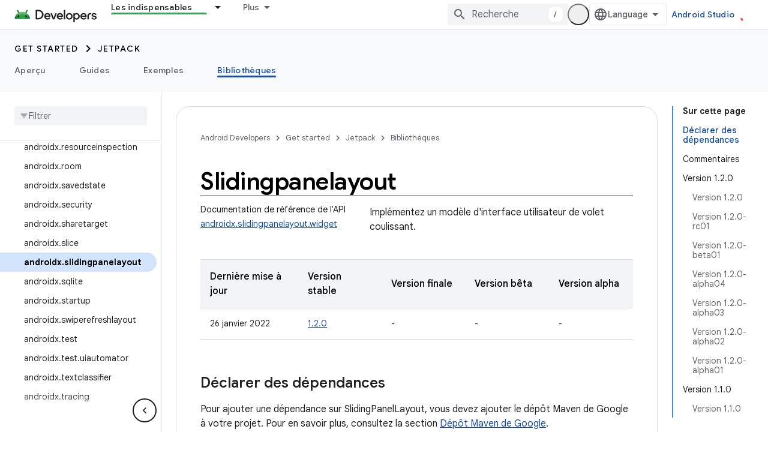

--- FILE ---
content_type: text/html; charset=UTF-8
request_url: https://feedback-pa.clients6.google.com/static/proxy.html?usegapi=1&jsh=m%3B%2F_%2Fscs%2Fabc-static%2F_%2Fjs%2Fk%3Dgapi.lb.en.OE6tiwO4KJo.O%2Fd%3D1%2Frs%3DAHpOoo_Itz6IAL6GO-n8kgAepm47TBsg1Q%2Fm%3D__features__
body_size: 77
content:
<!DOCTYPE html>
<html>
<head>
<title></title>
<meta http-equiv="X-UA-Compatible" content="IE=edge" />
<script type="text/javascript" nonce="ivO_8n8pmaC4orNFVbf2bg">
  window['startup'] = function() {
    googleapis.server.init();
  };
</script>
<script type="text/javascript"
  src="https://apis.google.com/js/googleapis.proxy.js?onload=startup" async
  defer nonce="ivO_8n8pmaC4orNFVbf2bg"></script>
</head>
<body>
</body>
</html>


--- FILE ---
content_type: text/javascript
request_url: https://www.gstatic.cn/devrel-devsite/prod/v5ecaab6967af5bdfffc1b93fe7d0ad58c271bf9f563243cec25f323a110134f0/android/js/devsite_devsite_heading_link_module__fr.js
body_size: -854
content:
(function(_ds){var window=this;var fua=function(a){return(0,_ds.R)('<span class="devsite-heading" role="heading" aria-level="'+_ds.T(a.level)+'"></span>')},gua=function(a){const b=a.id;a=a.label;return(0,_ds.R)('<button type="button" class="devsite-heading-link button-flat material-icons" aria-label="'+_ds.T(a)+'" data-title="'+_ds.T(a)+'" data-id="'+_ds.T(b)+'"></button>')};var V3=async function(a){a.m=Array.from(document.querySelectorAll("h1.add-link[id],h2:not(.no-link)[id],h3:not(.no-link)[id],h4:not(.no-link)[id],h5:not(.no-link)[id],h6:not(.no-link)[id]"));const b=await _ds.v();for(const c of a.m)try{b.registerIntersectionForElement(c,()=>{if(!c.querySelector(".devsite-heading-link")&&(c.classList.contains("add-link")||!(document.body.getAttribute("layout")==="full"||_ds.Wn(c,"devsite-dialog",null,3)||_ds.Wn(c,"devsite-selector",null,6)||_ds.Wn(c,"table",null,4)))){var d=
c.textContent||c.dataset.text;if(d&&c.id){const e="Copier le lien vers cette section\u00a0: "+d,f=_ds.qu(fua,{level:c.tagName[1]});for(const g of Array.from(c.childNodes))f.append(g);c.append(f);d=_ds.qu(gua,{id:c.id,label:d?e:"Copier le lien vers cette section"});c.appendChild(d);c.setAttribute("role","presentation")}}b.unregisterIntersectionForElement(c)})}catch(d){}},iua=function(a){a.eventHandler.listen(document.body,"devsite-page-changed",()=>{V3(a)});a.eventHandler.listen(document,"click",b=>
void hua(a,b))},hua=async function(a,b){b=b.target;const c=await _ds.v();if(b.classList.contains("devsite-heading-link")){var d=_ds.Wn(b,"devsite-expandable",null,3),e=d?d.id:b.dataset.id;if(e){d=_ds.C();d.hash=e;var f;let g,h,k;e=(k=(f=_ds.mm(c.getConfig()))==null?void 0:(g=_ds.y(f,_ds.hm,9))==null?void 0:(h=_ds.y(g,_ds.fm,32))==null?void 0:h.Yp())!=null?k:!1;f=await c.hasMendelFlagAccess("MiscFeatureFlags","remove_cross_domain_tracking_params");e&&f&&(d.searchParams.delete("_ga"),d.searchParams.delete("_gl"));
f=document.createElement("div");f.innerText=d.href;_ds.Yy(a,[f]);await jua(a,b)}}},jua=async function(a,b){if(a.j){const c=b.getAttribute("aria-label");b.setAttribute("aria-label","Le lien vers cette section est copi\u00e9 dans le presse-papiers");_ds.lq(a.eventHandler,a.j,_ds.Zn,()=>{_ds.lq(a.eventHandler,a.j,_ds.Zn,()=>{b.setAttribute("aria-label",c)})})}},kua=class extends _ds.Vm{constructor(){super();this.eventHandler=new _ds.u;this.j=null;this.m=[]}async connectedCallback(){await V3(this);iua(this);
this.j=document.querySelector("devsite-snackbar")}async disconnectedCallback(){const a=await _ds.v();for(const b of this.m)a.unregisterIntersectionForElement(b);_ds.D(this.eventHandler)}};try{customElements.define("devsite-heading-link",kua)}catch(a){console.warn("Unrecognized DevSite custom element - DevsiteHeadingLink",a)};})(_ds_www);


--- FILE ---
content_type: text/javascript
request_url: https://www.gstatic.cn/devrel-devsite/prod/v5ecaab6967af5bdfffc1b93fe7d0ad58c271bf9f563243cec25f323a110134f0/android/js/devsite_devsite_snackbar_module__fr.js
body_size: -854
content:
(function(_ds){var window=this;var MAa=function(){return(0,_ds.R)('<div class="devsite-snackbar-snack" type="loading" role="alert"><div class="devsite-snackbar-inner"><div class="devsite-snackbar-message">Chargement\u2026</div><div class="devsite-snackbar-action"><devsite-spinner single-color="#ffffff"></devsite-spinner></div></div></div>')},NAa=function(){return(0,_ds.R)('<div class="devsite-snackbar-snack" type="signin-state-changed" role="alert"><div class="devsite-snackbar-inner"><div class="devsite-snackbar-message">Votre \u00e9tat de connexion a chang\u00e9.</div><button class="devsite-snackbar-action devsite-snackbar-action--reload">Actualiser</button><button class="devsite-snackbar-action devsite-snackbar-action--dismiss">OK</button></div></div>')},
OAa=function(){return(0,_ds.R)('<div class="devsite-snackbar-snack" type="refresh" role="alert"><div class="devsite-snackbar-inner"><div class="devsite-snackbar-message">Une nouvelle version est disponible</div><button class="devsite-snackbar-action">Actualiser</button></div></div>')},PAa=function(){return(0,_ds.R)('<div class="devsite-snackbar-snack" type="error" role="alert"><div class="devsite-snackbar-inner"><div class="devsite-snackbar-message">Un probl\u00e8me est survenu. Veuillez r\u00e9essayer.</div><button class="devsite-snackbar-action">R\u00e9essayer</button></div></div>')},
QAa=function(){return(0,_ds.R)('<div class="devsite-snackbar-snack" type="copied-to-clipboard" role="alert"><div class="devsite-snackbar-inner"><div class="devsite-snackbar-message">Copi\u00e9 dans le presse-papiers</div></div></div>')},RAa=function(){return(0,_ds.R)('<div class="devsite-snackbar-snack" type="support-attachment-error" role="alert"><div class="devsite-snackbar-inner"><div class="devsite-snackbar-message">Type de fichier non accept\u00e9.</div><button class="devsite-snackbar-action">OK</button></div></div>')},
SAa=function(a){const b=a.message,c=a.link,d=a.iB;a='<div class="devsite-snackbar-snack" type="'+_ds.T(a.bD)+'" role="alert"><div class="devsite-snackbar-inner"><div class="devsite-snackbar-message">'+_ds.S(b)+'</div><button class="devsite-snackbar-action">';a=a+'Non, merci</button><a href="'+(_ds.T(_ds.fM(c))+'" class="devsite-snackbar-link button" target="_blank">');a=d?a+_ds.S(d):a+"OK";return(0,_ds.R)(a+"</a></div></div>")},TAa=function(a){const b=a.linkText,c=a.link,d=a.Lq,e=a.showClose;a='<div class="devsite-snackbar-snack" type="custom" role="alert"><div class="devsite-snackbar-inner"><div class="devsite-snackbar-message">'+
_ds.S(a.message)+"</div>";e&&(a+='<button class="devsite-snackbar-action">OK</button>');a+=(c&&b?'<a href="'+_ds.T(_ds.fM(c))+'"'+(d?' target="_blank"':"")+' class="devsite-snackbar-link button">'+_ds.S(b)+"</a>":"")+"</div></div>";return(0,_ds.R)(a)};var k8=function(a,b,c=null,d=!1){b&&(_ds.up(b,_ds.Zn,()=>{_ds.Hn(b);a.j=null;if(c)i8(a,c,d);else{const e=a.m.length?a.m.shift():null;e!==null&&j8(a,e)}}),b.removeAttribute("show"))},l8=function(a,b,c=!1){a.appendChild(b);requestAnimationFrame(()=>{i8(a,b,c)})},m8=function(a){k8(a,a.querySelector('*[type^="support-attachment-error"]'))},n8=function(a){k8(a,a.querySelector('*[type^="signin-state-changed"]'))},j8=function(a,b){switch(b){case "loading":a.showLoading();break;case "refresh":UAa(a);break;
case "error":VAa(a);break;case "copied-to-clipboard":var c=_ds.qu(QAa);l8(a,c,!0);break;case "support-attachment-error":WAa(a);break;case "signin-state-changed":XAa(a)}if(b==null?0:b.startsWith("notification-")){c=a.getAttribute(`${b}-message`);const d=a.getAttribute(`${b}-link`),e=a.getAttribute(`${b}-link-txt`);o8(a,b,c||"",d||"",e||"",a.hasAttribute(`${b}-store-key`))}},UAa=function(a){const b=_ds.qu(OAa);_ds.hi(b.querySelector(".devsite-snackbar-action"),"click",()=>{_ds.xg().location.reload()});
l8(a,b)},VAa=function(a){const b=_ds.qu(PAa);_ds.hi(b.querySelector(".devsite-snackbar-action"),"click",()=>{_ds.xg().location.reload()});l8(a,b)},WAa=function(a){const b=_ds.qu(RAa);l8(a,b);_ds.up(b.querySelector(".devsite-snackbar-action"),"click",()=>{m8(a)})},XAa=function(a){n8(a);const b=_ds.qu(NAa);l8(a,b,!1);_ds.hi(b.querySelector(".devsite-snackbar-action--reload"),"click",async()=>{await (await _ds.v()).reload();n8(a)});_ds.hi(b.querySelector(".devsite-snackbar-action--dismiss"),"click",
async()=>{await (await _ds.v()).reload();n8(a)})},i8=function(a,b,c=!1){clearTimeout(a.ea);a.j?k8(a,a.j,b,c):(a.j=b,requestAnimationFrame(()=>{b.setAttribute("show","")}),c&&(a.ea=setTimeout(()=>{a.removeAttribute("type");k8(a,b)},5E3)))},o8=async function(a,b,c,d,e,f){if(c&&d){const g=await (await _ds.v()).getStorage().get("devsite-snackbar",d);if(!f||!g){b=_ds.qu(SAa,{bD:b,message:c,link:d,iB:e});l8(a,b);const h=new _ds.u(b);h.listen(b,"click",async k=>{k.stopPropagation();if(k.target.classList.contains("devsite-snackbar-link")||
k.target.classList.contains("devsite-snackbar-action"))await (await _ds.v()).getStorage().set("devsite-snackbar",d,"1"),a.o(),_ds.D(h)})}}},p8=class extends _ds.Vm{static get observedAttributes(){return["type"]}constructor(){super();this.m=[];this.ea=-1;this.j=null;this.eventHandler=new _ds.u(this)}connectedCallback(){this.eventHandler.listen(document.body,"devsite-show-custom-snackbar-msg",this.oa);this.eventHandler.listen(document.body,"devsite-show-notification-snackbar-msg",this.qa);this.eventHandler.listen(document.body,
"devsite-hide-notification-snackbar-msg",this.o)}disconnectedCallback(){_ds.D(this.eventHandler)}oa(a){this.setAttribute("type","custom");var b;if(a=(b=a.getBrowserEvent())==null?void 0:b.detail){b=!!a.showClose;var c=!0;a.href&&(c=(new URL(a.href)).origin!==document.location.origin);var d=_ds.qu(TAa,{message:a.msg,linkText:a.linkText,link:a.href,Lq:c,showClose:b});b&&_ds.up(d.querySelector(".devsite-snackbar-action"),"click",()=>{k8(this,d)});l8(this,d,!b)}}attributeChangedCallback(a,b,c){if(a===
"type"){switch(b){case "loading":this.hideLoading();break;case "refresh":k8(this,this.querySelector('*[type^="refresh"]'));break;case "error":k8(this,this.querySelector('*[type^="error"]'));break;case "copied-to-clipboard":k8(this,this.querySelector('*[type^="copied-to-clipboard"]'));break;case "support-attachment-error":m8(this);break;case "signin-state-changed":n8(this);break;case "custom":k8(this,this.querySelector('*[type^="custom"]'))}b!=null&&b.startsWith("notification-")&&this.o();if(c){let d;
if((d=c)==null?0:d.includes(",")){let e;this.m=(e=c)==null?void 0:e.split(",");c=`${this.m.shift()}`}j8(this,c)}}}showLoading(){if(!this.querySelector('*[type^="loading"]')){var a=_ds.qu(MAa);l8(this,a)}}hideLoading(){k8(this,this.querySelector('*[type^="loading"]'))}qa(a){let b;(a=(b=a.getBrowserEvent())==null?void 0:b.detail)&&o8(this,"notification-custom",a.msg,a.href||"",a.linkText||"",!0)}o(){k8(this,this.querySelector('*[type^="notification"]'))}};p8.prototype.attributeChangedCallback=p8.prototype.attributeChangedCallback;
p8.prototype.disconnectedCallback=p8.prototype.disconnectedCallback;p8.prototype.connectedCallback=p8.prototype.connectedCallback;try{customElements.define("devsite-snackbar",p8)}catch(a){console.warn("Unrecognized DevSite custom element - DevsiteSnackBar",a)};})(_ds_www);


--- FILE ---
content_type: text/javascript
request_url: https://www.gstatic.cn/devrel-devsite/prod/v5ecaab6967af5bdfffc1b93fe7d0ad58c271bf9f563243cec25f323a110134f0/android/js/devsite_devsite_iframe_module__fr.js
body_size: -853
content:
(function(_ds){var window=this;var W3=["height","width"],lua=async function(a){if(!a.j){var b=await _ds.v();const e=a.querySelector("iframe");if(e){var c=e.classList.contains("inherit-locale");e.classList.remove("framebox");e.classList.remove("inherit-locale");e.removeAttribute("style");e.removeAttribute("is-upgraded");var d=e.dataset.src||e.src;if(d){d=new URL(d,document.location.origin);const f=new _ds.rh(d.href);(b=b.getLocale())&&c&&_ds.ho(f,"hl",b);d.search=f.j.toString();e.removeAttribute("data-src");e.src!==d.href&&(e.src=
d.href)}for(const f in W3)e.hasAttribute(f)&&(a.setAttribute(f,e.getAttribute(f)||""),e.removeAttribute(f));e.hasAttribute("title")&&(a.setAttribute("aria-label",e.getAttribute("title")||""),e.removeAttribute("title"));a.classList.add(...Array.from(e.classList));e.removeAttribute("class");a.j=!0}else console.warn("devsite-iframe is missing an iframe")}},X3=class extends _ds.Vm{constructor(){super(...arguments);this.j=!1}static get observedAttributes(){return W3}connectedCallback(){lua(this)}attributeChangedCallback(a,
b,c){W3.includes(a)&&_ds.nq(this,a,`${c||""}`)}};X3.prototype.attributeChangedCallback=X3.prototype.attributeChangedCallback;X3.prototype.connectedCallback=X3.prototype.connectedCallback;try{customElements.define("devsite-iframe",X3)}catch(a){console.warn("devsite.app.customElement.DevsiteIframe",a)};})(_ds_www);


--- FILE ---
content_type: text/javascript
request_url: https://www.gstatic.cn/devrel-devsite/prod/v5ecaab6967af5bdfffc1b93fe7d0ad58c271bf9f563243cec25f323a110134f0/android/js/devsite_devsite_search_module__fr.js
body_size: -854
content:
(function(_ds){var window=this;var $za=function(a){return(0,_ds.R)('<div class="devsite-popout" id="'+_ds.T(a.id)+'"><div class="devsite-popout-result devsite-suggest-results-container" devsite-hide></div></div>')},E7=function(a){a="Tous les r\u00e9sultats dans le projet "+_ds.S(a);return(0,_ds.R)('<button type="submit" class="button button-white devsite-search-project-scope" role="option">'+a+"</button>")},F7=function(a,b,c){let d='<button type="submit" class="button button-white devsite-suggest-all-results" role="option">';b?
(a="Tous les r\u00e9sultats sur "+_ds.S(c),d+=a):(a='Tous les r\u00e9sultats pour "'+_ds.S(a)+'"',d+=a);return(0,_ds.R)(d+"</button>")},G7=function(a,b,c,d,e,f,g,h){a=(c?"":'<devsite-analytics-scope action="'+_ds.T(_ds.fM("Restricted "+d))+'">')+'<a class="devsite-result-item-link" href="'+_ds.T(_ds.fM(a))+'" role="option"><span class="devsite-suggestion-fragment">'+_ds.S(b)+"</span>"+(h?'<span class="devsite-suggestion-fragment">'+_ds.S(h)+"</span>":"")+(e?'<span class="devsite-suggestion-fragment">'+
_ds.S(e)+"</span>":"")+(f&&!g?'<span class="devsite-suggestion-fragment">'+_ds.S(f)+"</span>":"");c||(a+='<span class="devsite-label devsite-label-confidential">Confidentiel</span>');return(0,_ds.R)(a+("</a>"+(c?"":"</devsite-analytics-scope>")))},aAa=function(a){const b=a.projectName,c=a.pv,d=a.query,e=a.zv;a=a.pn;const f=_ds.V(_ds.lM(),'<div class="devsite-suggest-wrapper '+(e?"":"devsite-search-disabled")+'"><div class="devsite-suggest-section"><div class="devsite-result-label">');_ds.X(f,"Aucune suggestion n'est disponible pour votre requ\u00eate");
_ds.V(_ds.X(_ds.V(f,"</div></div>"),e?_ds.V(_ds.X(_ds.X(_ds.V(_ds.lM(),'<div class="devsite-suggest-footer">'),c?E7(b):""),F7(d,c,a)),"</div>"):""),"</div>");return f},bAa=function(a){var b=a.ZB;const c=a.gC;var d=a.rC;const e=a.projectName,f=a.pv,g=a.query;var h=a.wC;const k=a.zv;a=a.pn;const l=_ds.V(_ds.lM(),'<div class="devsite-suggest-wrapper '+(k?"":"devsite-search-disabled")+'" tabindex="0" role="listbox" aria-label="');_ds.X(l,_ds.WL("Suggestions de recherche"));_ds.V(l,'"><div class="devsite-suggest-section">');
if(d.length>0){_ds.V(l,'<div class="devsite-suggest-sub-section" role="group" aria-labelledby="devsite-suggest-header-partial-query"><div class="devsite-suggest-header" id="devsite-suggest-header-partial-query">');_ds.X(l,"Recherches sugg\u00e9r\u00e9es");_ds.V(l,(f?'<span class="devsite-suggest-project">'+_ds.S(e)+"</span>":"")+'</div><devsite-analytics-scope category="Site-Wide Custom Events" label="Search" action="Query Suggestion Click">');var m=d.length;for(var n=0;n<m;n++){var r=d[n];_ds.V(_ds.X(_ds.V(l,
'<div class="devsite-result-item devsite-nav-label" id="suggestion-partial-query-'+_ds.T(n)+'" index=":'+_ds.T(n)+'">'),G7(r.getPath(),r.getTitle(),_ds.nk(r,14),"Query Suggestion Click")),"</div>")}_ds.V(l,"</devsite-analytics-scope></div>")}_ds.V(l,d.length>0&&b.length>0?'<hr role="none">':"");if(b.length>0){_ds.V(l,'<div class="devsite-suggest-sub-section" role="group" aria-labelledby="devsite-suggest-header-product"><div class="devsite-suggest-header" id="devsite-suggest-header-product">');_ds.X(l,
"Pages");_ds.V(l,(f?'<span class="devsite-suggest-project">'+_ds.S(e)+"</span>":"")+'</div><devsite-analytics-scope category="Site-Wide Custom Events" label="Search" action="Page Suggestion Click">');m=b.length;for(n=0;n<m;n++)r=b[n],_ds.V(_ds.X(_ds.V(l,'<div class="devsite-result-item devsite-nav-label" id="suggestion-product-'+_ds.T(n)+'" index=":'+_ds.T(n)+'">'),G7(r.getPath(),r.getTitle(),_ds.nk(r,14),"Page Suggestion Click",void 0,_ds.A(r,4),f)),"</div>");_ds.V(l,"</devsite-analytics-scope></div>")}_ds.V(l,
h.length>0&&b.length+d.length>0?'<hr role="none">':"");if(h.length>0){_ds.V(l,'<div class="devsite-suggest-sub-section" role="group" aria-labelledby="devsite-suggest-header-reference"><div class="devsite-suggest-header" id="devsite-suggest-header-reference">');_ds.X(l,"R\u00e9f\u00e9rence");_ds.V(l,(f?'<span class="devsite-suggest-project">'+_ds.S(e)+"</span>":"")+'</div><devsite-analytics-scope category="Site-Wide Custom Events" label="Search" action="Reference Suggestion Click">');m=h.length;for(n=
0;n<m;n++)r=h[n],_ds.V(_ds.X(_ds.V(l,'<div class="devsite-result-item devsite-nav-label" id="suggestion-reference-'+_ds.T(n)+'" index=":'+_ds.T(n)+'">'),G7(r.getPath(),r.getTitle(),_ds.nk(r,14),"Reference Suggestion Click",_ds.A(r,3),_ds.A(r,4),f,_ds.tk(r,10,_ds.fk())[0])),"</div>");_ds.V(l,"</devsite-analytics-scope></div>")}_ds.V(l,c.length>0&&b.length+d.length+h.length>0?'<hr role="none">':"");if(c.length>0){_ds.V(l,'<div class="devsite-suggest-sub-section" role="group" aria-labelledby="devsite-suggest-header-other-products"><div class="devsite-suggest-header" id="devsite-suggest-header-other-products">');
_ds.X(l,"Produits");_ds.V(l,'</div><devsite-analytics-scope category="Site-Wide Custom Events" label="Search" action="Product Suggestion Click">');b=c.length;for(d=0;d<b;d++)h=c[d],_ds.V(_ds.X(_ds.V(l,'<div class="devsite-result-item devsite-nav-label" id="suggestion-other-products-'+_ds.T(d)+'" index=":'+_ds.T(d)+'">'),G7(h.getPath(),h.getTitle(),_ds.nk(h,14),"Product Suggestion Click")),"</div>");_ds.V(l,"</devsite-analytics-scope></div>")}_ds.V(_ds.X(_ds.V(l,"</div>"),k?_ds.V(_ds.X(_ds.X(_ds.V(_ds.lM(),
'<div class="devsite-suggest-footer" role="none">'),f?E7(e):""),F7(g,f,a)),"</div>"):""),"</div>");return l};var cAa=/[ .()<>{}\[\]\/:,]+/,dAa=0,gAa=function(a){a.j&&(a.m.listen(a.j,"suggest-service-search",b=>{a:{var c=a.qa.querySelector(".highlight");if(c&&(c=c.querySelector(".devsite-result-item-link"))){c.click();break a}H7(a,b.detail.originalEvent,!!a.ua)}}),a.m.listen(a.j,"suggest-service-suggestions-received",b=>void eAa(a,b)),a.m.listen(a.j,"suggest-service-focus",()=>{I7(a,"cloud-track-search-focus",null);a.va=!0;J7(a,!0)}),a.m.listen(a.j,"suggest-service-blur",()=>{J7(a,!1)}),a.m.listen(a.j,"suggest-service-input",
()=>{!a.ra["Text Entered Into Search Bar"]&&a.j.query.trim()&&(a.dispatchEvent(new CustomEvent("devsite-analytics-observation",{detail:{category:"Site-Wide Custom Events",label:a.hasAttribute("enable-search-summaries")?"Search with ai summaries enabled":"Search",action:"Text Entered Into Search Bar"},bubbles:!0})),a.ra["Text Entered Into Search Bar"]=!0);a.va&&(I7(a,"cloud-track-search-input",null),a.va=!1)}),a.m.listen(a.j,"suggest-service-navigate",b=>void fAa(a,b)),a.m.listen(document.body,"devsite-page-changed",
()=>a.ra={}),_ds.zha(a.j));a.ea&&a.m.listen(a.ea,"submit",b=>{H7(a,b)});a.qa&&a.m.listen(a.qa,"click",b=>{const c=b.target;if(c.closest(".devsite-result-item-link")){J7(a,!1);let d;I7(a,"cloud-track-search-submit",{query:(d=a.o)==null?void 0:d.value,jD:c})}c.classList.contains("devsite-search-project-scope")&&H7(a,b,!0)});a.Ea&&a.m.listen(a.Ea,"click",()=>void J7(a,!0));a.Ca&&a.m.listen(a.Ca,"click",()=>void J7(a,!1));a.m.listen(document.body,"devsite-content-updated",()=>{const b=_ds.C().searchParams.get("q")||
"";b&&(a.o.value=b)})},eAa=function(a,b){b=b.detail;var c=b.suggestions;b=b.query;if(a.j.query.toLowerCase().startsWith(b.toLowerCase()))if(c){var d=c.xe();c=d.filter(r=>r.Mf()===2);var e=d.filter(r=>r.Mf()===3),f=d.filter(r=>r.Mf()===4).slice(0,5),g=d.filter(r=>r.Mf()===1);d=c.length+f.length+g.length;for(var h of f)h.setPath(_ds.Do(`${a.ua||"/s/results"}/?q=${h.getTitle()}`).toString());var k=b.split(cAa);e.forEach(r=>_ds.mha(r,_ds.tk(r,10,_ds.fk()).filter(q=>k.some(z=>q.includes(z)))));h=a.getAttribute("project-name")||
"";var l=a.hasAttribute("project-scope"),m=a.hasAttribute("enable-search"),n=a.getAttribute("tenant-name")||"";c={ZB:c,projectName:h,pv:l,gC:g,rC:f,query:b,wC:e,zv:m,pn:n};d===0?_ds.ou(a.oa,aAa,c):(_ds.ou(a.oa,bAa,c),hAa(a,b));a.o.setAttribute("aria-expanded","true");a.oa.removeAttribute("hidden")}else a.oa.setAttribute("hidden",""),a.o.setAttribute("aria-expanded","false")},I7=function(a,b,c=null){a.dispatchEvent(new CustomEvent(b,{detail:c,bubbles:!0}))},J7=function(a,b){if(a.ya!==b){_ds.aU(a.j,
b);if(a.ya=b)a.setAttribute("search-active","");else{let c=a.qa.querySelector(".highlight");c&&c.classList.remove("highlight");a.removeAttribute("search-active");a.o.setAttribute("aria-expanded","false");_ds.En(a.oa)}a.hasAttribute("capture")||a.dispatchEvent(new CustomEvent("devsite-search-toggle",{detail:{active:b},bubbles:!0}))}},fAa=function(a,b){var c=b.detail;b=a.oa.querySelector(".highlight");let d;const e=Array.from(a.oa.querySelectorAll(".devsite-result-item"));let f=[];let g,h=-1;if(b){var k=
_ds.Vn(b,l=>l.classList.contains("devsite-suggest-section"));f=Array.from(k.querySelectorAll(".devsite-result-item"));k=_ds.Ln(b.parentNode.parentNode);g=_ds.Mn(b.parentNode.parentNode);h=e.indexOf(b)}switch(c.keyCode){case 37:if(!k&&!g)return;b&&(c=b.getAttribute("index"),g?(d=g.querySelector('[index="'+c+'"]'))||(d=_ds.cb(Array.from(g.querySelectorAll("[index]")))):k&&((d=k.querySelector('[index="'+c+'"]'))||(d=_ds.cb(Array.from(k.querySelectorAll("[index]"))))));break;case 39:if(!k&&!g)return;
b&&(c=b.getAttribute("index"),k?(d=k.querySelector('[index="'+c+'"]'))||(d=_ds.cb(Array.from(k.querySelectorAll("[index]")))):g&&((d=g.querySelector('[index="'+c+'"]'))||(d=_ds.cb(Array.from(g.querySelectorAll("[index]"))))));break;case 38:b?(d=e[h-1])||(d=_ds.cb(f)):d=_ds.cb(e);break;case 40:b?(d=e[h+1])||(d=f[0]):d=e[0]}b&&(b.classList.remove("highlight"),b.removeAttribute("aria-selected"));d&&(a.o.setAttribute("aria-activedescendant",d.id),d.setAttribute("aria-selected","true"),d.classList.add("highlight"),
d.scrollIntoViewIfNeeded&&d.scrollIntoViewIfNeeded()||d.scrollIntoView())},H7=async function(a,b,c=!1){b.preventDefault();b.stopPropagation();if(a.hasAttribute("enable-search")){a.ra["Full Site Search"]||(a.dispatchEvent(new CustomEvent("devsite-analytics-observation",{detail:{category:"Site-Wide Custom Events",label:"Search",action:"Full Site Search"},bubbles:!0})),a.ra["Full Site Search"]=!0);let d;I7(a,"cloud-track-search-submit",{query:(d=a.o)==null?void 0:d.value});b=c&&a.ua?_ds.Do(a.ua):_ds.Do(a.ea.getAttribute("action"));
c=new _ds.rh(b.href);a.j.query&&_ds.ho(c,"q",a.j.query);b.search=c.j.toString();await DevsiteApp.fetchPage(b.href,!a.hasAttribute("disable-history"));J7(a,!1)}},hAa=function(a,b){b=new RegExp(`(${_ds.ln(b)})`,"ig");a=a.oa.querySelectorAll(".devsite-suggestion-fragment");for(const c of a)a=c.innerHTML,a=a.replace(b,"<b>$1</b>"),_ds.qg(c,_ds.Rg(_ds.Sg,a))},K7=class extends _ds.Vm{static get observedAttributes(){return["project-scope","url-scoped","disabled"]}constructor(){super();this.ya=!1;this.ra=
{};this.xa="";this.ua=null;this.m=new _ds.u;this.j=null;this.va=!1}disconnectedCallback(){_ds.D(this.m);this.j&&(this.j.dispose(),this.j=null)}attributeChangedCallback(a,b,c){switch(a){case "project-scope":this.xa=c||"";this.j&&(this.j.ya=this.xa);break;case "url-scoped":this.ua=c;break;case "disabled":this.o&&(this.o.disabled=c!==null)}}connectedCallback(){if(this.ea=this.querySelector("form")){this.o=this.ea.querySelector(".devsite-search-query");this.Ea=this.ea.querySelector(".devsite-search-button[search-open]");
this.Ca=this.querySelector(".devsite-search-button[search-close]");var a=`devsite-search-popout-container-id-${++dAa}`;this.o.setAttribute("aria-controls",a);this.qa=_ds.qu($za,{id:a});this.oa=this.qa.querySelector(".devsite-suggest-results-container");this.ea.appendChild(this.qa);this.hasAttribute("project-scope")&&(this.xa=this.getAttribute("project-scope"));this.hasAttribute("url-scoped")&&(this.ua=this.getAttribute("url-scoped"));this.ea&&this.o&&(this.j=new _ds.bU(this,this.ea,this.o),this.j.m=
!0,this.j.Ia=this.hasAttribute("enable-query-completion"),this.j.va=!0,this.j.Ea=!0,this.j.Ka=!0,this.j.ya=this.xa,this.j.m=this.hasAttribute("enable-suggestions"));gAa(this)}}};K7.prototype.connectedCallback=K7.prototype.connectedCallback;K7.prototype.attributeChangedCallback=K7.prototype.attributeChangedCallback;K7.prototype.disconnectedCallback=K7.prototype.disconnectedCallback;try{customElements.define("devsite-search",K7)}catch(a){console.warn("devsite.app.customElement.DevsiteSearch",a)};})(_ds_www);
